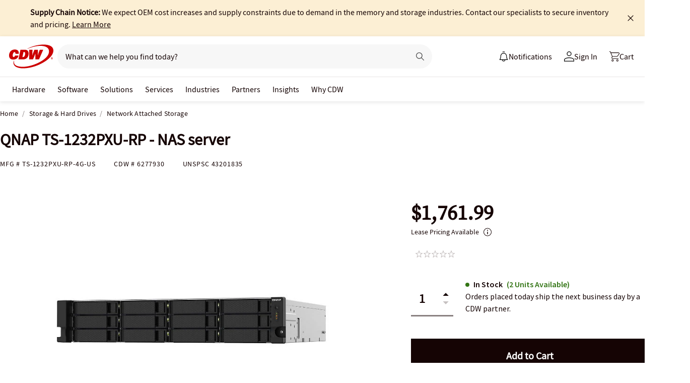

--- FILE ---
content_type: text/html;charset=utf-8
request_url: https://www.cdw.com/content/cdw/en/caas/globalheader/non-pid-flyout-top.caas.html
body_size: 1453
content:



<script>
// akam-sw.js install script version 1.3.6
"serviceWorker"in navigator&&"find"in[]&&function(){var e=new Promise(function(e){"complete"===document.readyState||!1?e():(window.addEventListener("load",function(){e()}),setTimeout(function(){"complete"!==document.readyState&&e()},1e4))}),n=window.akamServiceWorkerInvoked,r="1.3.6";if(n)aka3pmLog("akam-setup already invoked");else{window.akamServiceWorkerInvoked=!0,window.aka3pmLog=function(){window.akamServiceWorkerDebug&&console.log.apply(console,arguments)};function o(e){(window.BOOMR_mq=window.BOOMR_mq||[]).push(["addVar",{"sm.sw.s":e,"sm.sw.v":r}])}var i="/akam-sw.js",a=new Map;navigator.serviceWorker.addEventListener("message",function(e){var n,r,o=e.data;if(o.isAka3pm)if(o.command){var i=(n=o.command,(r=a.get(n))&&r.length>0?r.shift():null);i&&i(e.data.response)}else if(o.commandToClient)switch(o.commandToClient){case"enableDebug":window.akamServiceWorkerDebug||(window.akamServiceWorkerDebug=!0,aka3pmLog("Setup script debug enabled via service worker message"),v());break;case"boomerangMQ":o.payload&&(window.BOOMR_mq=window.BOOMR_mq||[]).push(o.payload)}aka3pmLog("akam-sw message: "+JSON.stringify(e.data))});var t=function(e){return new Promise(function(n){var r,o;r=e.command,o=n,a.has(r)||a.set(r,[]),a.get(r).push(o),navigator.serviceWorker.controller&&(e.isAka3pm=!0,navigator.serviceWorker.controller.postMessage(e))})},c=function(e){return t({command:"navTiming",navTiming:e})},s=null,m={},d=function(){var e=i;return s&&(e+="?othersw="+encodeURIComponent(s)),function(e,n){return new Promise(function(r,i){aka3pmLog("Registering service worker with URL: "+e),navigator.serviceWorker.register(e,n).then(function(e){aka3pmLog("ServiceWorker registration successful with scope: ",e.scope),r(e),o(1)}).catch(function(e){aka3pmLog("ServiceWorker registration failed: ",e),o(0),i(e)})})}(e,m)},g=navigator.serviceWorker.__proto__.register;if(navigator.serviceWorker.__proto__.register=function(n,r){return n.includes(i)?g.call(this,n,r):(aka3pmLog("Overriding registration of service worker for: "+n),s=new URL(n,window.location.href),m=r,navigator.serviceWorker.controller?new Promise(function(n,r){var o=navigator.serviceWorker.controller.scriptURL;if(o.includes(i)){var a=encodeURIComponent(s);o.includes(a)?(aka3pmLog("Cancelling registration as we already integrate other SW: "+s),navigator.serviceWorker.getRegistration().then(function(e){n(e)})):e.then(function(){aka3pmLog("Unregistering existing 3pm service worker"),navigator.serviceWorker.getRegistration().then(function(e){e.unregister().then(function(){return d()}).then(function(e){n(e)}).catch(function(e){r(e)})})})}else aka3pmLog("Cancelling registration as we already have akam-sw.js installed"),navigator.serviceWorker.getRegistration().then(function(e){n(e)})}):g.call(this,n,r))},navigator.serviceWorker.controller){var u=navigator.serviceWorker.controller.scriptURL;u.includes("/akam-sw.js")||u.includes("/akam-sw-preprod.js")||u.includes("/threepm-sw.js")||(aka3pmLog("Detected existing service worker. Removing and re-adding inside akam-sw.js"),s=new URL(u,window.location.href),e.then(function(){navigator.serviceWorker.getRegistration().then(function(e){m={scope:e.scope},e.unregister(),d()})}))}else e.then(function(){window.akamServiceWorkerPreprod&&(i="/akam-sw-preprod.js"),d()});if(window.performance){var w=window.performance.timing,l=w.responseEnd-w.responseStart;c(l)}e.then(function(){t({command:"pageLoad"})});var k=!1;function v(){window.akamServiceWorkerDebug&&!k&&(k=!0,aka3pmLog("Initializing debug functions at window scope"),window.aka3pmInjectSwPolicy=function(e){return t({command:"updatePolicy",policy:e})},window.aka3pmDisableInjectedPolicy=function(){return t({command:"disableInjectedPolicy"})},window.aka3pmDeleteInjectedPolicy=function(){return t({command:"deleteInjectedPolicy"})},window.aka3pmGetStateAsync=function(){return t({command:"getState"})},window.aka3pmDumpState=function(){aka3pmGetStateAsync().then(function(e){aka3pmLog(JSON.stringify(e,null,"\t"))})},window.aka3pmInjectTiming=function(e){return c(e)},window.aka3pmUpdatePolicyFromNetwork=function(){return t({command:"pullPolicyFromNetwork"})})}v()}}();</script>
<script type="text/javascript">
    if (typeof fiftyPercentScrollTrigger === 'undefined') {
        var fiftyPercentScrollTrigger = "";
    }
	if (typeof designVersion === 'undefined') {
		var designVersion = "a/";
		if (typeof window.CdwCms !== 'undefined') {
			if (window.CdwCms.settings.designVersion === "B") {
				designVersion = "b/";
			}
		}
	}
	if (typeof caasScriptList === 'undefined') { var caasScriptList = []; }
	if (typeof caasStylesList === 'undefined') { var caasStylesList = []; }
</script>

<script type="text/javascript">
	var mobileMenuRootUrl = "https:\/\/m.cdw.com";
	if (!window.baseApiRootUrl) {
		Object.defineProperty(window, 'baseApiRootUrl', {
			value: "https:\/\/www.cdw.com",
			writable: false,
			configurable: false,
			enumerable: true
		})
	}
	var cartAPIRootUrl = "https:\/\/www.cdw.com\/cart\/summary";
</script>
<script type="text/javascript">
	(function () {
		var aemFedStyles = document.createElement("link");
		aemFedStyles.type = "text/css";
		aemFedStyles.rel = "stylesheet";
		aemFedStyles.href = "\/aem\/10.121\/dist\/styles/" +
			designVersion + "atomic\u002Dheader\u002Dflyouts\u002Dcaas.css";
		if (caasStylesList.indexOf("atomic\u002Dheader\u002Dflyouts\u002Dcaas") === -1) {
			if (document.getElementsByClassName('container')[0] != undefined) {
				document.getElementsByClassName('container')[0].prepend(aemFedStyles);
			} else {
				document.head.appendChild(aemFedStyles);
			}
			caasStylesList.push("atomic\u002Dheader\u002Dflyouts\u002Dcaas");
		}
	})();
</script>





<div class="aem-content aem-flyout">
     


<div class="aem-Grid aem-Grid--12 aem-Grid--default--12 ">
    
    <div class="container responsivegrid aem-GridColumn aem-GridColumn--default--12">

    
    
    
    <div id="container-736e12e006" class="cmp-container">
        
        <div class="cdwgridlayout">




<div class="grid-container  grid-background-normal grid-row-normal grid-background-image non-pid-flyout-top " id="cdwcmp_id844813366e9f17081aa96e49c2834ce436b1fbed4cb758ee1edb4e2e26617a78" tabindex="-1" style="background-color: #FCF9F9; background-size: cover; background-position: 50%;" data-background-image="false">
    <style>
        #cdwcmp_id844813366e9f17081aa96e49c2834ce436b1fbed4cb758ee1edb4e2e26617a78 {
            --aem-grid-padding: 40px 24px;
            --aem-grid-mobile-padding: 40px 24px;
            --aem-grid-margin: 0px;
            --aem-grid-mobile-margin: 0px;
            --aem-grid-background: none;
            --aem-grid-tablet-background: none;
            --aem-grid-mobile-background: none;
        }
    </style>

    

    <div class="grid-row">
		<div class="grid-row-inner grid-gutter-0">
		
            <div class="grid-column grid-column-12 grid-width-12 grid-offset-0 grid-column-mobile-12 grid-offset-mobile-0 grid-column-tablet-12 grid-offset-tablet-0">
                <div class="grid-column-inner">
                    <div class="cdwimageatom section"><div class="image-atom  -center     scene7" style="margin: 0px 0px 16px;">
    
        <img class="cq-dd-image  -object-fit-contain" alt="Ruby Logo" src="//webobjects2.cdw.com/is/image/CDW/rubi-rgb-logo?$transparent$" style="width: 110px; height: 32px;"/>

        

        
    
</div>



    
</div>
<div class="cdwbuttonatom section">




<div class="button-lockup -center " id="cdwcmp_id5a1968e2219aeac183ba73cb1c2d343602b9ba03b2f484960d73022aa46ab8d5">
    <a href="/account/logon?target=%252f" style="margin: 0;" aria-label="Sign In" target="_self" onclick="CdwTagMan.createElementPageTag(window.cdwTagManagementData.page_name,&#39;cdwbuttonatom|Create Account Bubble | Create Account-CTA|&#39;)" class="button button-primary-white  button-size-32px">Sign In</a>
</div>
<script type="text/javascript">
    (function() {
        const signInButton = document.getElementById("cdwcmp_id5a1968e2219aeac183ba73cb1c2d343602b9ba03b2f484960d73022aa46ab8d5");
        const aLink = signInButton.querySelectorAll("a");

        const url = new URL(window.location.href);
        const encodedPathname = encodeURIComponent(url.pathname);
        const encodedParams = encodeURIComponent(url.search);
        aLink.forEach(function(elem) {
            elem.setAttribute("href", "/account/logon?target=" + encodedPathname + encodedParams);
        })
    })()
</script>



    

</div>
<div class="cdwcustomstyles section"><!-- Component to write custom CSS or CSS overrides -->

<style>.non-pid-flyout-top a.button {
    font-size: 20px !important;
    line-height: 24px  !important;
    padding: 20px 24px  !important;
    width: 100% !important;
border: 2px solid #150404 !important;
outline: none !important;
font-weight: 600 !important;
}

.non-pid-flyout-top a.button:hover {
border: 2px solid #504343 !important;
color: #504343 !important;
outline: none !important;
}

#gh-header-upper #gh-sign-in-flyout {
    border-radius: 0;
    background-color: transparent;
    width: 374px;
}

#gh-header-upper #gh-sign-in-flyout #top-section {
    padding: 0;
}

#gh-header-upper #gh-sign-in-flyout #bottom-section {
    padding: 196px 0 0 0;
}

#gh-header-upper #gh-sign-in-flyout .cdwgridlayout .grid-container .grid-row {
    padding: 0;
}

#gh-header .non-pid-flyout {
    border-radius: 0 0 16px 16px;
    background-color: #fff;
}

#gh-header .non-pid-flyout .large-p a {
    font-size: 16px;
}

</style></div>


				</div>
            </div>
        
		</div>
    </div>

    
    

</div>

</div>

        
    </div>

</div>

    
</div>

</div>


--- FILE ---
content_type: text/javascript;charset=UTF-8
request_url: https://webobjects2.cdw.com/is/image/CDW/6277930_IS?req=set,json&handler=cbImageGallery1768845481219&callback=cbImageGallery1768845481219&_=1768845478779
body_size: -105
content:
/*jsonp*/cbImageGallery1768845481219({"set":{"pv":"1.0","type":"img_set","n":"CDW/6277930_IS","item":[{"i":{"n":"CDW/6277930"},"s":{"n":"CDW/6277930"},"dx":"2400","dy":"1800","iv":"jsvQb0"},{"i":{"n":"CDW/6277930a"},"s":{"n":"CDW/6277930a"},"dx":"2400","dy":"1800","iv":"qCKQZ1"},{"i":{"n":"CDW/6277930b"},"s":{"n":"CDW/6277930b"},"dx":"2400","dy":"1800","iv":"Z9ZPb0"},{"i":{"n":"CDW/6277930c"},"s":{"n":"CDW/6277930c"},"dx":"2400","dy":"1800","iv":"wgPP30"},{"i":{"n":"CDW/6277930d"},"s":{"n":"CDW/6277930d"},"dx":"2400","dy":"1800","iv":"_n9Qp1"}]}},"");

--- FILE ---
content_type: application/x-javascript;charset=utf-8
request_url: https://smetrics.cdw.com/id?d_visid_ver=5.2.0&d_fieldgroup=A&mcorgid=6B61EE6A54FA17010A4C98A7%40AdobeOrg&mid=31510496578282475605323030699886309940&ts=1768845479480
body_size: -115
content:
{"mid":"31510496578282475605323030699886309940"}

--- FILE ---
content_type: text/javascript; charset=UTF-8
request_url: https://cdw.needle.com/pload?v=10126B&cid=1768845482341&cids=2&ts=1768845482376&pcount=24&pdata=title%3DQNAP%2520TS-1232PXU-RP%2520-%2520NAS%2520server%2520-%2520TS-1232PXU-RP-4G-US%2520-%2520Network%2520Attached%2520Storage%2520-%2520CDW.com%26url%3Dhttps%253A%252F%252Fwww.cdw.com%252Fproduct%252Fqnap-ts-1232pxu-rp-nas-server%252F6277930%26wn%3D482376%26ls%3D1%26ExternalNetwork%3Dtrue%26productId%3D6277930%26categoryId%3DStorage%2520%2526%2520Hard%2520Drives%257CNetwork%2520Attached%2520Storage%257CN%252FA%26productPrice%3D1761.99%26inviteContext%3DStorage%2520%2526%2520Hard%2520Drives%26setBrand%3DQNAP%26PersistentId%3D%26CustomerSeq%3D%26EAccountUserEmailAddressSeq%3D%26ContactSeq%3D%26CustomerType%3D%26EAccountUserSeq%3D%26RecentOrderFlag%3D%26MSEnrolled%3D%26BrandDescription%3D%26MembershipPrintingSolution%3D%26MembershipShippingQualifier%3D%26MarketingEntitySegmentLevel3Description%3D%26MarketingEntitySegmentLevel2Description%3D%26lz%3DNA
body_size: 126
content:
Needle.setCookie('needleopt','Saant0-bots',3600);Needle.np="N190d1768845482341000110081d2330aa81d2330aa00000000000000000000000000000000";Needle.setCookie("needlepin",Needle.np,15552000);